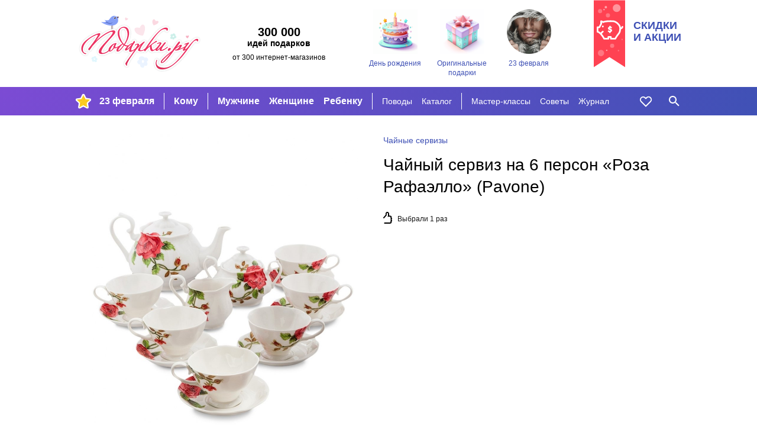

--- FILE ---
content_type: text/html; charset=utf-8
request_url: https://podarki.ru/kupit/Chayniy-serviz-na-6-person-Roza-Rafaello-Pavone-6499308
body_size: 8747
content:
<!DOCTYPE html><html lang="ru" prefix="og: http://ogp.me/ns#"> <head><meta charset="utf-8"><meta http-equiv="x-ua-compatible" content="ie=edge"><meta name="viewport" content="width=device-width, initial-scale=1"><link rel="icon" href="/static/images/favicon-16.png" sizes="16x16" type="image/png"><link rel="Alternate" type="application/rss+xml" title="Статьи на Подарки.ру" href="http://podarki.ru/rss/articles.ashx"><meta name="description" content="Чайный сервиз на 6 персон «Роза Рафаэлло» (Pavone). Стоимость доставки заказа курьером в г. Москва и почтой по России. Интернет-магазины, где купить Чайный сервиз на 6 персон «Роза Рафаэлло» (Pavone)."><meta name="keywords" content="Чайный, сервиз, 6, персон, «Роза, Рафаэлло», Pavone, подарок, цена, магазин, купить, доставка, заказ, price, gifts, shop, новогодний, новый год, день рождения"><meta name="robots" content="index, follow"><meta name="yandex-verification" content="20004b94ea5c5f07"><meta name="apple-mobile-web-app-capable" content="yes"><meta name="theme-color" content="#000"><meta name="msapplication-navbutton-color" content="#000"><meta name="apple-mobile-web-app-status-bar-style" content="#000"><meta property="fb:admins" content="1453752824"><meta property="fb:app_id" content="142434175781085"><link rel="yandex-tableau-widget" href="/static/manifest.json"><link rel="manifest" href="/manifest.json"><link rel="stylesheet" href="/static/dist/styles-main.css?rv=1.6.35-2022"><meta property="og:title" content="Чайный сервиз на 6 персон Роза Рафаэлло Pavone"><meta property="og:type" content="product"><meta property="og:url" content="https://podarki.ru/kupit/Chayniy-serviz-na-6-person-Roza-Rafaello-Pavone-6499308"><meta property="og:site_name" content="Подарки.ру"><meta property="og:description" content="Хороший подарок для каждой хозяйки Размеры упаковки 34 x 25 x 28 см Вес 3 9 кг Материалы фарфор Производитель Pavone"><meta property="og:image" content="http://content.podarki.ru/goods-images/2532c5a0-50ce-4ff7-a6c4-a5f7f37311b7.jpg"><link rel="canonical" href="https://podarki.ru/kupit/Chayniy-serviz-na-6-person-Roza-Rafaello-Pavone-6499308"><title>Чайный сервиз на 6 персон «Роза Рафаэлло» (Pavone) | Подарки.ру</title><link rel="preconnect" href="https://www.google-analytics.com"><link rel="preconnect" href="https://mc.yandex.ru"><link rel="preconnect" href="http://www.googletagmanager.com"><link rel="preconnect" href="https://www.googletagmanager.com"><link rel="preconnect" href="https://fonts.gstatic.com" crossorigin><link as="font" rel="preload" type="font/woff2" crossorigin="anonymous" href="/static/fonts/roboto-v20-latin_cyrillic-regular.woff2"><link as="font" rel="preload" type="font/woff2" crossorigin="anonymous" href="/static/fonts/roboto-v20-latin_cyrillic-300.woff2"><link as="font" rel="preload" type="font/woff2" crossorigin="anonymous" href="/static/fonts/roboto-v20-latin_cyrillic-700.woff2"></head> <body> <header class="header"> <noscript><iframe src="//www.googletagmanager.com/ns.html?id=GTM-N6DZND" height="0" width="0" style="display:none;visibility:hidden"></iframe></noscript> <script>(function(w,d,s,l,i){w[l]=w[l]||[];w[l].push({'gtm.start':
new Date().getTime(),event:'gtm.js'});var f=d.getElementsByTagName(s)[0],
j=d.createElement(s),dl=l!='dataLayer'?'&l='+l:'';j.async=true;j.src=
'//www.googletagmanager.com/gtm.js?id='+i+dl;f.parentNode.insertBefore(j,f);
})(window,document,'script','dataLayer','GTM-N6DZND');</script> <div class="header-int w-wrapped"> <a class="main-logo" href="https://podarki.ru"> <img class="main-logo__img" src="/static/images/pdrk_logo_summer.png" alt="Навигатор в мире подарков — Подарки.ру"> </a> <div class="header-teaser"><div class="header-teaser__main">300 000</div> <div class="header-teaser__second">идей подарков</div> <div class="header-teaser__third">от 300 интернет-магазинов</div> </div> <div class="lugs lugs--header"> <a class="lug lug--header" href="/go/Подарки-на-день-рождения"> <div class="lug__picture lug__picture--header"> <img src="/static/images/placeholder.svg" data-src="/lug/picture/81648c3c-78a9-4de9-99b6-b5eb3066ead8.png" class="lug__img content lazyload img" alt="День рождения"> </div> <div class="lug__text lug__text--header">День рождения</div> </a> <a class="lug lug--header" href="/go/Оригинальные-подарки"> <div class="lug__picture lug__picture--header"> <img src="/static/images/placeholder.svg" data-src="/lug/picture/1932ff1a-021b-4e48-9add-915377626bd2.png" class="lug__img content lazyload img" alt="Оригинальные подарки"> </div> <div class="lug__text lug__text--header">Оригинальные подарки</div> </a> <a class="lug lug--header" href="/idei/Chto-podarit-na-23-fevralya-6083"> <div class="lug__picture lug__picture--header"> <img src="/static/images/placeholder.svg" data-src="/lug/picture/d988b791-d2f3-4448-be93-a942258c8b96.png" class="lug__img content lazyload img" alt="23 февраля"> </div> <div class="lug__text lug__text--header">23 февраля</div> </a> </div> <a class="header-eye-catcher" href="/go/Подарки-со-скидкой"> <div class="header-eye-catcher__text">Скидки<br>и акции</div> </a> </div> <nav class="navbar" data-test-id="navbar" data-fullwidth> <div class="navbar-widget navbar-widget--main w-wrapped" id="navbar-widget-main"> <div class="nav-button nav-button--hoverable nav-button--burger" id="button_burger" data-test-id="button-burger"> <div class="icon icon--burger"></div> </div> <a class="nav-logo" href="https://podarki.ru"> <img class="nav-logo__img" src="/static/images/logo-mob.svg" alt="Навигатор в мире подарков — Подарки.ру"> </a> <div class="menu-main"> <ul class="menu-main__group menu-main__group--lug" style="background-image: url(/menu_lug/picture/f57a5519-683e-4b62-b8ff-eb5369fa40c3.png);" data-test-id="menu-lugs"> <li class="menu-main__item" data-test-id="item"> <a href="https://podarki.ru/go/Подарки-на-23-Февраля" class="menu-main__link menu-main__link--active" target> 23 февраля </a> </li> </ul> <ul class="menu-main__group menu-main__group--major" data-test-id="menu-group-major"> <li class="menu-main__item" data-test-id="item"> <a href="/go/Что-подарить" class="menu-main__link menu-main__link--active" target="_self"> Кому </a> </li> </ul> <ul class="menu-main__group menu-main__group--major2" data-test-id="menu-group-major2"> <li class="menu-main__item" data-test-id="item"> <a href="/go/Подарки-мужчинам" class="menu-main__link menu-main__link--active" target="_self"> Мужчине </a> </li> <li class="menu-main__item" data-test-id="item"> <a href="/go/Подарки-женщинам" class="menu-main__link menu-main__link--active" target="_self"> Женщине </a> </li> <li class="menu-main__item" data-test-id="item"> <a href="/go/Подарки-для-детей" class="menu-main__link menu-main__link--active" target="_self"> Ребенку </a> </li> </ul> <ul class="menu-main__group menu-main__group--minor" data-test-id="menu-group-minor"> <li class="menu-main__item" data-test-id="item"> <a href="/go/Праздники" class="menu-main__link menu-main__link--active" target="_self"> Поводы </a> </li> <li class="menu-main__item" data-test-id="item"> <a href="/go/Каталог-подарков" class="menu-main__link menu-main__link--active" target="_self"> Каталог </a> </li> </ul> <ul class="menu-main__group menu-main__group--minor2" data-test-id="menu-group-minor2"> <li class="menu-main__item" data-test-id="item"> <a href="/go/Подарки-своими-руками" class="menu-main__link menu-main__link--active" target="_self"> Мастер-классы </a> </li> <li class="menu-main__item" data-test-id="item"> <a href="/go/Советы-статьи-и-рекомендации-что-подарить" class="menu-main__link menu-main__link--active" target="_self"> Советы </a> </li> <li class="menu-main__item" data-test-id="item"> <a href="https://podarki.ru/journal" class="menu-main__link menu-main__link--active" target="_blank" rel="noopener"> Журнал </a> </li> </ul> <ul class="menu-main__group menu-main__group--more" id="menu-more" data-test-id="menu-group-more"> <li class="menu-main__item" data-test-id="item"> <a href="javascript:" class="menu-main__link menu-main__link--active" data-test-id="button-show-more"> Ещё • • • </a> </li> </ul> </div> <div class="menu-second"> <ul class="menu-second__group menu-second__group--minor" data-test-id="menu-group-minor"> <li class="menu-second__item" data-test-id="item"> <a href="/go/Праздники" class="menu-second__link menu-second__link--active" target="_self"> Поводы </a> </li> <li class="menu-second__item" data-test-id="item"> <a href="/go/Каталог-подарков" class="menu-second__link menu-second__link--active" target="_self"> Каталог </a> </li> </ul> <ul class="menu-second__group menu-second__group--minor2" data-test-id="menu-group-minor2"> <li class="menu-second__item" data-test-id="item"> <a href="/go/Подарки-своими-руками" class="menu-second__link menu-second__link--active" target="_self"> Мастер-классы </a> </li> <li class="menu-second__item" data-test-id="item"> <a href="/go/Советы-статьи-и-рекомендации-что-подарить" class="menu-second__link menu-second__link--active" target="_self"> Советы </a> </li> <li class="menu-second__item" data-test-id="item"> <a href="https://podarki.ru/journal" class="menu-second__link menu-second__link--active" target="_blank" rel="noopener"> Журнал </a> </li> </ul> </div> <a href="/my/wishlist" rel="nofollow" class="nav-button nav-button--like nav-button--hoverable" data-test-id="button-like"> <div id="icon_like" class="icon icon--like"></div> </a> <div class="nav-button nav-button--hoverable nav-button--search-w" id="button_search" data-test-id="button-search"> <div class="icon icon--search-w"></div> </div> </div> <div class="navbar-widget navbar-widget--search w-wrapped" id="navbar-widget-search" data-test-id="search-widget"> <div class="search-container"> <div class="nav-button nav-button--search-b"> <div class="icon icon--search-b"></div> </div> <form class="search-form" onsubmit="return false;"> <input class="search-form__input" placeholder="Кому ищете подарок?" type="text" name="q" autofocus autocomplete="off" id="search_by_term" data-test-id="input" data-url="/internal-api/suggestor" data-destination="/searchresult?search="> </form> <div class="nav-button nav-button--close-b" id="button_close" data-test-id="button-close"> <div class="icon icon--close-b"></div> </div> </div> </div> </nav> <nav class="navbar-mobile" data-test-id="navbar-mobile"> <div class="navbar-mobile__close-holder"> <div class="nav-button nav-button--hoverable nav-button--close-w" id="button_main_close" data-test-id="button-burger-close"> <div class="icon icon--close-w"></div> </div> </div> <div class="menu-mobile"> <ul class="menu-mobile__group menu-mobile__group--major" data-test-id="menu-lugs"> <li class="menu-mobile__item" data-test-id="item"> <a href="https://podarki.ru/go/Подарки-на-23-Февраля" class="menu-mobile__link menu-mobile__link--active" target> 23 февраля </a> </li> </ul> <ul class="menu-mobile__group menu-mobile__group--major" data-test-id="menu-group-major"> <li class="menu-mobile__item" data-test-id="item"> <a href="/go/Что-подарить" class="menu-mobile__link menu-mobile__link--active" target="_self"> Кому </a> </li> </ul> <ul class="menu-mobile__group menu-mobile__group--major2" data-test-id="menu-group-major2"> <li class="menu-mobile__item" data-test-id="item"> <a href="/go/Подарки-мужчинам" class="menu-mobile__link menu-mobile__link--active" target="_self"> Мужчине </a> </li> <li class="menu-mobile__item" data-test-id="item"> <a href="/go/Подарки-женщинам" class="menu-mobile__link menu-mobile__link--active" target="_self"> Женщине </a> </li> <li class="menu-mobile__item" data-test-id="item"> <a href="/go/Подарки-для-детей" class="menu-mobile__link menu-mobile__link--active" target="_self"> Ребенку </a> </li> </ul> <ul class="menu-mobile__group menu-mobile__group--minor" data-test-id="menu-group-minor"> <li class="menu-mobile__item" data-test-id="item"> <a href="/go/Праздники" class="menu-mobile__link menu-mobile__link--active" target="_self"> Поводы </a> </li> <li class="menu-mobile__item" data-test-id="item"> <a href="/go/Каталог-подарков" class="menu-mobile__link menu-mobile__link--active" target="_self"> Каталог </a> </li> </ul> <ul class="menu-mobile__group menu-mobile__group--minor2" data-test-id="menu-group-minor2"> <li class="menu-mobile__item" data-test-id="item"> <a href="/go/Подарки-своими-руками" class="menu-mobile__link menu-mobile__link--active" target="_self"> Мастер-классы </a> </li> <li class="menu-mobile__item" data-test-id="item"> <a href="/go/Советы-статьи-и-рекомендации-что-подарить" class="menu-mobile__link menu-mobile__link--active" target="_self"> Советы </a> </li> <li class="menu-mobile__item" data-test-id="item"> <a href="https://podarki.ru/journal" class="menu-mobile__link menu-mobile__link--active" target="_blank" rel="noopener"> Журнал </a> </li> </ul> </div> <div class="lugs lugs--mob"> <a class="lug lug--mob" href="/go/Подарки-на-день-рождения"> <div class="lug__picture lug__picture--mob"> <img src="/static/images/placeholder.svg" data-src="/lug/picture/81648c3c-78a9-4de9-99b6-b5eb3066ead8.png" class="lug__img content lazyload img" alt="День рождения"> </div> <div class="lug__text lug__text--mob">День рождения</div> </a> <a class="lug lug--mob" href="/go/Оригинальные-подарки"> <div class="lug__picture lug__picture--mob"> <img src="/static/images/placeholder.svg" data-src="/lug/picture/1932ff1a-021b-4e48-9add-915377626bd2.png" class="lug__img content lazyload img" alt="Оригинальные подарки"> </div> <div class="lug__text lug__text--mob">Оригинальные подарки</div> </a> <a class="lug lug--mob" href="/idei/Chto-podarit-na-23-fevralya-6083"> <div class="lug__picture lug__picture--mob"> <img src="/static/images/placeholder.svg" data-src="/lug/picture/d988b791-d2f3-4448-be93-a942258c8b96.png" class="lug__img content lazyload img" alt="23 февраля"> </div> <div class="lug__text lug__text--mob">23 февраля</div> </a> </div> </nav> <div class="nav-bg-mob"></div> </header> <main class="main"> <div class="good w-wrapped"> <div class="good-main" data-test-id="good-details"> <div class="good-main__details good-main__details--info good-main__details--info-first hide-on-desktop"> <ul class="breadcrumbs good-main__group-leader hide-on-desktop" data-test-id="group-leader"> <li> <a class="breadcrumbs__link" href="/idei/Chaynye-servizy-5817" onclick="raise.fromGoodToGroup();"> <span>Чайные сервизы</span> </a> </li> </ul> <h1 class="good-main__name text-content__title" data-test-id="name">Чайный сервиз на 6 персон «Роза Рафаэлло» (Pavone)</h1> </div> <div class="good-main__details good-main__details--info"> <ul itemscope itemtype="http://schema.org/BreadcrumbList" style="display:none;"> <li itemprop="itemListElement" itemscope itemtype="http://schema.org/ListItem"> <a href="/idei/Chaynye-servizy-5817" itemprop="item"> <span itemprop="name">Чайные сервизы</span> </a> <meta itemprop="position" content="0"> </li> </ul> <ul class="breadcrumbs good-main__group-leader hide-on-mob-and-pads" data-test-id="group-leader"> <li> <a class="breadcrumbs__link" href="/idei/Chaynye-servizy-5817" onclick="raise.fromGoodToGroup();"> <span>Чайные сервизы</span> </a> </li> </ul> <h1 class="good-main__name hide-on-mob-and-pads text-content__title" data-test-id="name">Чайный сервиз на 6 персон «Роза Рафаэлло» (Pavone)</h1> <div class="good-main__count-choosen" data-test-id="choosen-count"> Выбрали 1 раз </div> </div> <div class="good-main__details good-main__details--picture" data-test-id="image"> <img src="/static/images/placeholder.svg" data-src="//content.podarki.ru/goods-images/37337ffa-6c67-4121-9fd3-2dd1cb572128.jpg" class="good-main__img lazyload img" alt="Чайный сервиз на 6 персон «Роза Рафаэлло» (Pavone)"> </div> </div> <div class="good-add"> <h2 class="good-add__title">Описание подарка</h2> <div class="good-add__content"> <div class="good-add__text" data-test-id="description"> Хороший подарок для каждой хозяйки. <br>Размеры упаковки: 34 x 25 x 28 см. Вес 3.9 кг. <br>Материалы: фарфор. <br>Производитель: Pavone. </div> </div> </div> <div class="good-add"> <h2 class="good-add__title">Назначение подарка</h2> <div class="good-add__content"> <div class="good-add__structured-text"> <strong class="strong"> Кому дарить: </strong> <a href="/go/Подарки-женщинам" rel="nofollow" class="good-add__link">женщине</a>, <a href="/go/Подарки-родственникам" rel="nofollow" class="good-add__link">родственникам</a>, тёще </div> <div class="good-add__structured-text"> <strong class="strong"> По какому поводу: </strong> <a href="/idei/Podarki-na-yubiley-4442" rel="nofollow" class="good-add__link">на юбилей</a>, <a href="/go/Подарки-на-день-рождения" rel="nofollow" class="good-add__link">на День рождения</a> </div> </div> </div> <div class="good-add" data-test-id="sellers-list"> <h2 class="good-add__title"> Где купить </h2> <div class="good-add__content good-add__content--sellers" data-metric-loaded="good-without-sellers"> <div class="good-add__nosellers-warning" data-test-id="no-sellers"> Сейчас этого подарка нет в наличии ни в одном из представленных на Подарки.ру магазинов. </div> <div class="good-add__nosellers-text"> Посмотрите <a class="good-add__nosellers-link" href="#similar_goods"> похожие</a> подарки ниже или воспользуйтесь поиском. </div> </div> </div> <noindex> <div class="good-add"> <div class="good-disclaimer"> <span class="good-disclaimer__text">Изображение <a class="good-disclaimer__link" href="https://about.podarki.ru/pravoobladatelyam" target="_blank" rel="noreferrer">предоставлено продавцом</a> данного товара.</span> <span class="good-disclaimer__text">Нажмите кнопку «Подробнее» для перехода на сайт продавца или напишите нам через <a class="good-disclaimer__link" href="https://about.podarki.ru/zapros-informacii-o-prodavce-tovara" target="_blank" rel="noreferrer">форму обратной связи</a>, чтобы узнать, кто продает этот подарок. Информация о товаре носит справочный характер. Для уточнения технических характеристик, условий доставки и других вопросов о товаре обращайтесь к продавцу.</span> </div> </div> </noindex> </div> <div class="goods-blocks-container filled-block"> <div class="goods-block w-wrapped" id="similar_goods" data-test-id="similar-goods"> <div class="block-title"> <h2 class="block-title__content"> <span class="block-title__text block-title--filled">17 похожих подарков | Чайные сервизы</span> </h2> </div> <div class="goods-block__content" data-test-id="similar-goods"> <div class="goods-block__item good-card" data-good-id="d69a853e-2e66-4e38-99eb-2241605473d5" data-test-id="good-card"> <a class="good-card__link-product" href="/kupit/Podarochniy-nabor-na-2-persony-Riposo-6698557" target="_self" rel="nofollow" data-test-id="link-to-good"> <div class="good-card__like icon icon--shadowed icon--like" data-number="6698557"> </div> <div class="good-card__picture" data-test-id="image-holder"> <img src="/static/images/placeholder.svg" data-src="//content.podarki.ru/goods-images/8b031ca8-45eb-4c3c-8e85-2a76beef95a1.jpg" class="good-card__img content lazyload img" alt="Подарочный набор на 2 персоны Riposo"> </div> <div class="good-card__texts"> <div class="good-card__name" data-test-id="name">Пода­роч­ный на­бор на 2 пер­со­ны «Ripo­so»</div> <div class="good-card__price" data-test-id="price"> 2500 руб </div> </div> </a> </div> <div class="goods-block__item good-card" data-good-id="41985594-b9b2-4f3a-b86a-97c37789ff1c" data-test-id="good-card"> <a class="good-card__link-product" href="/kupit/Podarochniy-nabor-Riposo-5702745" target="_self" rel="nofollow" data-test-id="link-to-good"> <div class="good-card__like icon icon--shadowed icon--like" data-number="5702745"> </div> <div class="good-card__picture" data-test-id="image-holder"> <img src="/static/images/placeholder.svg" data-src="//content.podarki.ru/goods-images/c7453048-f99b-4ab7-8839-a3ccdc3e9ab4.jpg" class="good-card__img content lazyload img" alt="Подарочный набор Riposo"> </div> <div class="good-card__texts"> <div class="good-card__name" data-test-id="name">Пода­роч­ный на­бор Ripo­so</div> <div class="good-card__price" data-test-id="price"> 3490 руб </div> </div> </a> </div> <div class="goods-block__item good-card" data-good-id="d7a3a51b-640e-4209-8dd9-25ac76650d63" data-test-id="good-card"> <a class="good-card__link-product" href="/kupit/Chayniy-nabor-Novogodnyaya-elochka-3758206" target="_self" rel="nofollow" data-test-id="link-to-good"> <div class="good-card__like icon icon--shadowed icon--like" data-number="3758206"> </div> <div class="good-card__picture" data-test-id="image-holder"> <img src="/static/images/placeholder.svg" data-src="//content.podarki.ru/goods-images/deb0fad7-400b-4a5c-b8de-3e727f0a8f22.jpg" class="good-card__img content lazyload img" alt="Чайный набор Новогодняя елочка"> </div> <div class="good-card__texts"> <div class="good-card__name" data-test-id="name">Чай­ный на­бор «Ново­год­няя елоч­ка»</div> <div class="good-card__price" data-test-id="price"> 1190 руб </div> </div> </a> </div> <div class="goods-block__item good-card" data-good-id="35165030-cede-4228-8a2e-5331aaeb81d3" data-test-id="good-card"> <a class="good-card__link-product" href="/kupit/Podarochniy-nabor-Decembre-v-korobke-shkatulke-6711514" target="_self" rel="nofollow" data-test-id="link-to-good"> <div class="good-card__like icon icon--shadowed icon--like" data-number="6711514"> </div> <div class="good-card__picture" data-test-id="image-holder"> <img src="/static/images/placeholder.svg" data-src="//content.podarki.ru/goods-images/b0b211bb-06d1-40b5-9a0f-9738041989fb.jpg" class="good-card__img content lazyload img" alt="Подарочный набор Decembre в коробке-шкатулке"> </div> <div class="good-card__texts"> <div class="good-card__name" data-test-id="name">Пода­роч­ный на­бор Decem­bre в ко­роб­ке-шка­тул­ке</div> <div class="good-card__price" data-test-id="price"> 5883 руб </div> </div> </a> </div> <div class="goods-block__item good-card" data-good-id="a9cbb808-4535-49f7-8c18-f84c6adfd9ef" data-test-id="good-card"> <a class="good-card__link-product" href="/kupit/Nabor-Riposo-na-2-persony-6644017" target="_self" rel="nofollow" data-test-id="link-to-good"> <div class="good-card__like icon icon--shadowed icon--like" data-number="6644017"> </div> <div class="good-card__picture" data-test-id="image-holder"> <img src="/static/images/placeholder.svg" data-src="//content.podarki.ru/goods-images/a74e90c9-d016-4b8d-ae8b-ab0a9feddd28.jpg" class="good-card__img content lazyload img" alt="Набор Riposo на 2 персоны"> </div> <div class="good-card__texts"> <div class="good-card__name" data-test-id="name">Набор Ripo­so на 2 пер­со­ны</div> <div class="good-card__price" data-test-id="price"> 4132 руб </div> </div> </a> </div> <div class="goods-block__item good-card" data-good-id="18a16285-1296-49b2-bc0b-ab3bc98cbadc" data-test-id="good-card"> <a class="good-card__link-product" href="/kupit/Nabor-Diamante-Bianco-na-1-personu-maliy-6644076" target="_self" rel="nofollow" data-test-id="link-to-good"> <div class="good-card__like icon icon--shadowed icon--like" data-number="6644076"> </div> <div class="good-card__picture" data-test-id="image-holder"> <img src="/static/images/placeholder.svg" data-src="//content.podarki.ru/goods-images/c31111d4-5250-41de-a228-50f898504df6.jpg" class="good-card__img content lazyload img" alt="Набор Diamante Bianco на 1 персону, малый"> </div> <div class="good-card__texts"> <div class="good-card__name" data-test-id="name">Набор Diaman­te Bian­co на 1 пер­со­ну, ма­лый</div> <div class="good-card__price" data-test-id="price"> 2654 руб </div> </div> </a> </div> <div class="goods-block__item good-card" data-good-id="2bc0f27f-2440-4a35-b3ee-b602417fd8cf" data-test-id="good-card"> <a class="good-card__link-product" href="/kupit/Nabor-Diamante-Bianco-na-2-persony-6644075" target="_self" rel="nofollow" data-test-id="link-to-good"> <div class="good-card__like icon icon--shadowed icon--like" data-number="6644075"> </div> <div class="good-card__picture" data-test-id="image-holder"> <img src="/static/images/placeholder.svg" data-src="//content.podarki.ru/goods-images/c4622e8c-dd47-4138-bba2-6b82edb3b825.jpg" class="good-card__img content lazyload img" alt="Набор Diamante Bianco на 2 персоны"> </div> <div class="good-card__texts"> <div class="good-card__name" data-test-id="name">Набор Diaman­te Bian­co на 2 пер­со­ны</div> <div class="good-card__price" data-test-id="price"> 3450 руб </div> </div> </a> </div> <div class="goods-block__item good-card" data-good-id="23e50082-269a-4cb4-be9d-a167b1a3d9b9" data-test-id="good-card"> <a class="good-card__link-product" href="/kupit/Chayniy-nabor-Camberwell-na-2-persony-6664852" target="_self" rel="nofollow" data-test-id="link-to-good"> <div class="good-card__like icon icon--shadowed icon--like" data-number="6664852"> </div> <div class="good-card__picture" data-test-id="image-holder"> <img src="/static/images/placeholder.svg" data-src="//content.podarki.ru/goods-images/2fe93e05-b374-41cd-aa1e-147ad5215d98.jpg" class="good-card__img content lazyload img" alt="Чайный набор Camberwell на 2 персоны"> </div> <div class="good-card__texts"> <div class="good-card__name" data-test-id="name">Чай­ный на­бор Cam­ber­well на 2 пер­со­ны</div> <div class="good-card__price" data-test-id="price"> 2942 руб </div> </div> </a> </div> <div class="goods-block__item good-card" data-good-id="998f3ca8-bc4c-459a-b500-12d9b06a3ec1" data-test-id="good-card"> <a class="good-card__link-product" href="/kupit/Nabor-Piacente-saharnitsa-i-krujka-6644019" target="_self" rel="nofollow" data-test-id="link-to-good"> <div class="good-card__like icon icon--shadowed icon--like" data-number="6644019"> </div> <div class="good-card__picture" data-test-id="image-holder"> <img src="/static/images/placeholder.svg" data-src="//content.podarki.ru/goods-images/302ae860-7d9f-4ad7-a911-2cbbf1a3dd24.jpg" class="good-card__img content lazyload img" alt="Набор Piacente сахарница и кружка"> </div> <div class="good-card__texts"> <div class="good-card__name" data-test-id="name">Набор Piacen­te са­хар­ни­ца и круж­ка</div> <div class="good-card__price" data-test-id="price"> 3334 руб </div> </div> </a> </div> <div class="goods-block__item good-card" data-good-id="c69c921c-02ee-400a-95a5-e706b4c4b716" data-test-id="good-card"> <a class="good-card__link-product" href="/kupit/Bolshoy-nabor-Riposo-na-2-persony-6644018" target="_self" rel="nofollow" data-test-id="link-to-good"> <div class="good-card__like icon icon--shadowed icon--like" data-number="6644018"> </div> <div class="good-card__picture" data-test-id="image-holder"> <img src="/static/images/placeholder.svg" data-src="//content.podarki.ru/goods-images/17d8b77a-601d-48d6-aefa-88afbb6bf70b.jpg" class="good-card__img content lazyload img" alt="Большой набор Riposo на 2 персоны"> </div> <div class="good-card__texts"> <div class="good-card__name" data-test-id="name">Боль­шой на­бор Ripo­so на 2 пер­со­ны</div> <div class="good-card__price" data-test-id="price"> 4988 руб </div> </div> </a> </div> <div class="goods-block__item good-card" data-good-id="86b9a89d-6cdf-4b6e-9bd8-dc0fcc07614f" data-test-id="good-card"> <a class="good-card__link-product" href="/kupit/Chayniy-nabor-Pavone-Golubaya-babochka-3-predmeta-6438977" target="_self" rel="nofollow" data-test-id="link-to-good"> <div class="good-card__like icon icon--shadowed icon--like" data-number="6438977"> </div> <div class="good-card__picture" data-test-id="image-holder"> <img src="/static/images/placeholder.svg" data-src="//content.podarki.ru/goods-images/4ca32863-1c72-4aac-a5be-f94f52573f00.jpg" class="good-card__img content lazyload img" alt="Чайный набор Pavone Голубая бабочка (3 предмета)"> </div> <div class="good-card__texts"> <div class="good-card__name" data-test-id="name">Чай­ный на­бор Pavo­ne «Голу­бая ба­боч­ка» (3 пред­ме­та)</div> <div class="good-card__price" data-test-id="price"> 4750 руб </div> </div> </a> </div> <div class="goods-block__item good-card" data-good-id="f5094337-2c0d-45ee-a241-973739ea7280" data-test-id="good-card"> <a class="good-card__link-product" href="/kupit/Nabor-dlya-chaya-na-2-persony-Best-Morning-6644069" target="_self" rel="nofollow" data-test-id="link-to-good"> <div class="good-card__like icon icon--shadowed icon--like" data-number="6644069"> </div> <div class="good-card__picture" data-test-id="image-holder"> <img src="/static/images/placeholder.svg" data-src="//content.podarki.ru/goods-images/04773bf6-8445-447a-a599-faed2fcc0ed4.jpg" class="good-card__img content lazyload img" alt="Набор для чая на 2 персоны Best Morning"> </div> <div class="good-card__texts"> <div class="good-card__name" data-test-id="name">Набор для чая на 2 пер­со­ны Best Mor­ning</div> <div class="good-card__price" data-test-id="price"> 3826 руб </div> </div> </a> </div> <div class="goods-block__item good-card" data-good-id="fa8478af-c6d4-4dbf-ad42-ed16de68b5eb" data-test-id="good-card"> <a class="good-card__link-product" href="/kupit/Nabor-Pavone-Salpiglossis-saharnitsa-i-molochnik-6442264" target="_self" rel="nofollow" data-test-id="link-to-good"> <div class="good-card__like icon icon--shadowed icon--like" data-number="6442264"> </div> <div class="good-card__picture" data-test-id="image-holder"> <img src="/static/images/placeholder.svg" data-src="//content.podarki.ru/goods-images/1edb5634-8666-411d-8fa3-451d0a669498.jpg" class="good-card__img content lazyload img" alt="Набор Pavone Сальпиглоссис: сахарница и молочник"> </div> <div class="good-card__texts"> <div class="good-card__name" data-test-id="name">Набор Pavo­ne «Саль­пиг­лос­сис»: са­хар­ни­ца и мо­лоч­ник</div> <div class="good-card__price" data-test-id="price"> 7500 руб </div> </div> </a> </div> <div class="goods-block__item good-card" data-good-id="c07efba5-5271-454a-86d7-cb7d9464c0ea" data-test-id="good-card"> <a class="good-card__link-product" href="/kupit/Nabor-Diamante-Bianco-na-1-personu-6644074" target="_self" rel="nofollow" data-test-id="link-to-good"> <div class="good-card__like icon icon--shadowed icon--like" data-number="6644074"> </div> <div class="good-card__picture" data-test-id="image-holder"> <img src="/static/images/placeholder.svg" data-src="//content.podarki.ru/goods-images/c75a4121-6fc1-47ff-8fdb-98c819377838.jpg" class="good-card__img content lazyload img" alt="Набор Diamante Bianco на 1 персону"> </div> <div class="good-card__texts"> <div class="good-card__name" data-test-id="name">Набор Diaman­te Bian­co на 1 пер­со­ну</div> <div class="good-card__price" data-test-id="price"> 5060 руб </div> </div> </a> </div> <div class="goods-block__item good-card" data-good-id="917f7de4-cc0e-430b-886c-645befe9e54f" data-test-id="good-card"> <a class="good-card__link-product" href="/kupit/Nabor-dlya-chaya-Mansion-6644078" target="_self" rel="nofollow" data-test-id="link-to-good"> <div class="good-card__like icon icon--shadowed icon--like" data-number="6644078"> </div> <div class="good-card__picture" data-test-id="image-holder"> <img src="/static/images/placeholder.svg" data-src="//content.podarki.ru/goods-images/81336728-9769-4f9d-8afd-6244a8f75410.jpg" class="good-card__img content lazyload img" alt="Набор для чая Mansion"> </div> <div class="good-card__texts"> <div class="good-card__name" data-test-id="name">Набор для чая Man­si­on</div> <div class="good-card__price" data-test-id="price"> 2298 руб </div> </div> </a> </div> <div class="goods-block__item good-card" data-good-id="d9519251-28db-431e-a3c3-21c743d62106" data-test-id="good-card"> <a class="good-card__link-product" href="/kupit/Chayniy-nabor-Pavone-Ptashka-na-padube-6442266" target="_self" rel="nofollow" data-test-id="link-to-good"> <div class="good-card__like icon icon--shadowed icon--like" data-number="6442266"> </div> <div class="good-card__picture" data-test-id="image-holder"> <img src="/static/images/placeholder.svg" data-src="//content.podarki.ru/goods-images/7cb2cdcf-6549-4176-9bc2-69be7095942a.jpg" class="good-card__img content lazyload img" alt="Чайный набор Pavone Пташка на падубе"> </div> <div class="good-card__texts"> <div class="good-card__name" data-test-id="name">Чай­ный на­бор Pavo­ne «Пташ­ка на па­ду­бе»</div> <div class="good-card__price" data-test-id="price"> 6500 руб </div> </div> </a> </div> <div class="goods-block__item good-card" data-good-id="a0915c2e-5f41-47f9-91de-a465504927fe" data-test-id="good-card"> <a class="good-card__link-product" href="/kupit/Nabor-dlya-chaya-Sentiment-beliy-6644077" target="_self" rel="nofollow" data-test-id="link-to-good"> <div class="good-card__like icon icon--shadowed icon--like" data-number="6644077"> </div> <div class="good-card__picture" data-test-id="image-holder"> <img src="/static/images/placeholder.svg" data-src="//content.podarki.ru/goods-images/ae586555-2a37-43f4-96fc-514ab82656ca.jpg" class="good-card__img content lazyload img" alt="Набор для чая Sentiment, белый"> </div> <div class="good-card__texts"> <div class="good-card__name" data-test-id="name">Набор для чая Sen­ti­ment, бе­лый</div> <div class="good-card__price" data-test-id="price"> 2351 руб </div> </div> </a> </div> </div> </div> </div> <span style="display:none;" itemscope itemtype="http://schema.org/Product"> <link itemprop="url" href="https://podarki.ru/kupit/Chayniy-serviz-na-6-person-Roza-Rafaello-Pavone-6499308"> <span itemprop="name" content="Чайный сервиз на 6 персон Роза Рафаэлло Pavone"></span> <span itemprop="image" content="http://content.podarki.ru/goods-images/37337ffa-6c67-4121-9fd3-2dd1cb572128.jpg"></span> <span itemprop="description" content="Хороший подарок для каждой хозяйки Размеры упаковки 34 x 25 x 28 см Вес 3 9 кг Материалы фарфор Производитель Pavone"></span> <span itemprop="audience" itemscope itemtype="http://schema.org/Audience"> <span itemprop="audienceType"> женщине, родственникам, тёще </span> </span> <span itemprop="offers" itemscope itemtype="http://schema.org/Offer"> <link itemprop="availability" href="http://schema.org/OutOfStock"> <span itemprop="price" content="0"></span> <span itemprop="priceCurrency" content="RUB"></span> </span> </span> </main> <footer class="footer" data-test-id="footer"> <div class="subscribe"> <div class="subscribe__inner w-wrapped"> <img class="subscribe__image" src="/static/images/podarki_ru_subscribe_icon.svg" alt="subscribe icon"> <div class="subscribe__text-block"> <span class="subscribe__text">Хотите получать </span> <span class="subscribe__text subscribe__text--highlighted">секретные</span> <span class="subscribe__text">советы от «Подарки.ру»?</span> </div> <a class="subscribe__button" href="https://eepurl.com/bmeeZD" target="_blank" onclick="raise.subscribed()" rel="noopener"> ПОДПИШИТЕСЬ </a> </div> </div> <div class="footer__inner w-wrapped"> <div class="footer__left-block"> <div class="footer__social we-in-social"> <div class="we-in-social__title">Мы в социальных сетях:</div> <div class="we-in-social__icons"> <a class="we-in-social__icon we-in-social__icon--vk" href="http://vk.com/podarkiruvk" target="_blank" rel="noopener"></a> <a class="we-in-social__icon we-in-social__icon--ok" href="http://ok.ru/group/54659541303319" target="_blank" rel="noopener"></a> <a class="we-in-social__icon we-in-social__icon--tv" href="https://twitter.com/podarkina" target="_blank" rel="noopener"></a> <a class="we-in-social__icon we-in-social__icon--lj" href="http://idei-podarkov.livejournal.com/" target="_blank" rel="noopener"></a> <a class="we-in-social__icon we-in-social__icon--yo" href="https://www.youtube.com/channel/UCJGiKKSfiXU5VNWZISsLk2A?sub_confirmation=1" target="_blank" rel="noopener"></a> </div> </div> <div class="footer__cabinets cabinets"> <a class="cabinets__item" href="https://member.podarki.ru/" rel="nofollow">Кабинет магазина</a> </div> <div class="footer__copyright copyright"> © podarki.ru, 2007–2026 </div> </div> <div class="footer__yacounter yacounter"> <a href="https://metrika.yandex.ru/stat/?id=387225&from=informer" target="_blank" rel="noopener"><img src="https://informer.yandex.ru/informer/387225/1_0_000000FF_000000FF_1_pageviews" style="width:80px; height:15px; border:0;" alt="Яндекс.Метрика" title="Яндекс.Метрика: данные за сегодня (просмотры)" class="ym-advanced-informer" data-cid="387225" data-lang="ru"></a> </div> <div class="footer__nav footer-nav" data-test-id="footer-nav"> <a class="footer-nav__link" href="https://about.podarki.ru/podkluchenie-magazina">Магазинам</a> <a class="footer-nav__link" href="https://about.podarki.ru/kak-oformit-zakaz">Как оформить заказ</a> <a class="footer-nav__link" href="https://about.podarki.ru/" data-test-id="about-us-link">О нас</a> <a class="footer-nav__link" href="https://about.podarki.ru/kontakty">Контакты</a> <a class="footer-nav__link" href="https://about.podarki.ru/delivery">Доставка</a> </div> <div class="footer__about-us about-us"> <div class="about-us__title">Что такое Подарки.ру?</div> <div class="about-us__text"> Мы помогаем находить подарки на любой случай или повод и подсказываем, где их можно купить. Мы — навигатор. </div> </div> </div> <script async>
	(function(i,s,o,g,r,a,m){i['GoogleAnalyticsObject']=r;i[r]=i[r]||function(){
	(i[r].q=i[r].q||[]).push(arguments)},i[r].l=1*new Date();a=s.createElement(o),
	m=s.getElementsByTagName(o)[0];a.async=1;a.src=g;m.parentNode.insertBefore(a,m)
	})(window,document,'script','//www.google-analytics.com/analytics.js','ga');

	ga('create', 'UA-17884121-1', 'auto');
	ga('send', 'pageview');
	ga('require', 'ecommerce');
	ga('require', 'displayfeatures');
</script> <script type="text/javascript" async>
  (function(m,e,t,r,i,k,a){m[i]=m[i]||function(){(m[i].a=m[i].a||[]).push(arguments)};
  m[i].l=1*new Date();k=e.createElement(t),a=e.getElementsByTagName(t)[0],k.async=1,k.src=r,a.parentNode.insertBefore(k,a)}) (window, document, "script", "https://mc.yandex.ru/metrika/tag.js", "ym");
  ym(387225, "init", { clickmap:true, trackLinks:true, accurateTrackBounce:true, ecommerce:"dataLayer" });
</script> <noscript> <div><img src="https://mc.yandex.ru/watch/387225" style="position:absolute; left:-9999px;" alt></div> </noscript> </footer> <script src="/static/dist/index.js?rv=1.6.35-2022"></script> </body> </html>